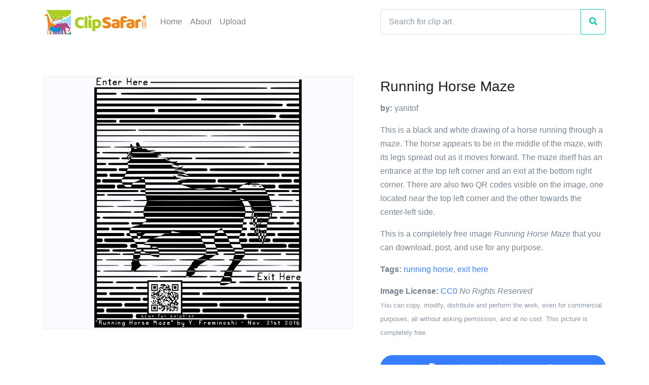

--- FILE ---
content_type: text/html; charset=utf-8
request_url: https://www.clipsafari.com/clips/o266997-running-horse-maze
body_size: 4488
content:
<!DOCTYPE html>
<html lang="en">
  <head>
    <meta charset="utf-8">
      <script async src="https://www.googletagmanager.com/gtag/js?id=UA-1948225-23"></script>
  <script>
    window.dataLayer = window.dataLayer || [];
    function gtag(){dataLayer.push(arguments);}
    gtag('js', new Date());

    gtag('config', 'UA-1948225-23');
  </script>

      <script defer data-domain="clipsafari.com" src="/js/script.outbound-links.file-downloads.tagged-events.revenue.pageview-props.exclusions.js"></script>

    <meta name="viewport" content="width=device-width, initial-scale=1, shrink-to-fit=no">

      <meta name="description" content="A running horse maze clip art image completely free to download, post, and use for any purpose.">

      <title>Running Horse Maze Clip Art Image - ClipSafari</title>
      <meta property="og:title" content="Running Horse Maze Clip Art Image" />

      <meta name="twitter:card" content="summary" />
      <link rel="canonical" href="https://www.clipsafari.com/clips/o266997-running-horse-maze">
      <meta property="og:url" content="https://www.clipsafari.com/clips/o266997-running-horse-maze" />

      <meta property="og:description" content="A running horse maze clip art image completely free to download, post, and use for any purpose." />

      <meta property="og:image" content="https://spaces-cdn.clipsafari.com/4953529i415befh495s3c8qfhmc5" />

    <meta name="robots" content="max-image-preview:large">

    <meta name="csrf-param" content="authenticity_token" />
<meta name="csrf-token" content="s1NFPe22j2YXNyOer1X3WU3L9eChW230bAGHcRaWW6vBSsVIzeLsgTAOVUHnKqcaqM2fy64i7qGBFpdZFwUN1w==" />
    

    <link rel="stylesheet" media="all" href="https://d3uih77ovowg4k.cloudfront.net/assets/application-f4e0ee8c7928edf4341040fa96c562793acc2d17af71b58c90292d547e1b22a6.css" data-turbolinks-track="reload" />
    <script src="https://d3uih77ovowg4k.cloudfront.net/packs/js/application-2adc8e203c89f4f4c8b2.js" data-turbolinks-track="reload" defer="defer"></script>
  </head>

  <body>
    <nav class="navbar navbar-light navbar-expand-lg">
  <div class="container">
    <a class="navbar-brand" href="/">
      <img src="https://d3uih77ovowg4k.cloudfront.net/assets/logo-45ccb4a7bf87b08bd6588cea1db619c2eea43b2a050f64f98a5ca2d36a3c0adc.png" height="60" width="207" alt="">
    </a>

    <div class="collapse navbar-collapse" id="navbarNav">
      <ul class="navbar-nav">
        <li class="nav-item">
          <a class="nav-link" href="/">Home</a>
        </li>
        <li class="nav-item">
          <a class="nav-link" href="/about">About</a>
        </li>
        <li class="nav-item">
          <a class="nav-link" href="/upload">Upload</a>
        </li>
      </ul>
    </div>

      <form class="form-inline d-none d-sm-block" action="/clips">
        <div class="input-group navbar-search">
          <input class="form-control" type="search" placeholder="Search for clip art" aria-label="Search" name="q">
          <div class="input-group-append">
            <button class="btn btn-outline-success" type="submit"><i class="fas fa-search"></i></button>
          </div>
        </div>
      </form>
  </div>
</nav>

    


<div class="container space-top-1 space-top-sm-2 mb-4">
  <div class="row">
    <div class="col-lg-7 mb-7 mb-lg-0">
      <div class="pr-lg-4 text-center">
        <div class="clips-show__image">
          <img style="max-width: 1350px; max-height: 1628px;" title="Running Horse Maze" caption="This is a black and white drawing of a horse running through a maze. The horse appears to be in the middle of the maze, with its legs spread out as it moves forward. The maze itself has an entrance at the top left corner and an exit at the bottom right corner. There are also two QR codes visible on the image, one located near the top left corner and the other towards the center-left side." src="https://spaces-cdn.clipsafari.com/39pb4l0hcvsd9rq5fqhkjfok9z7z">
        </div>
      </div>
    </div>

    <div class="col-lg-5">
      <div class="mb-5">
        <h1 class="h3 font-weight-medium">Running Horse Maze</h1>
        <p><strong>by:</strong> yanitof</p>
        <p>This is a black and white drawing of a horse running through a maze. The horse appears to be in the middle of the maze, with its legs spread out as it moves forward. The maze itself has an entrance at the top left corner and an exit at the bottom right corner. There are also two QR codes visible on the image, one located near the top left corner and the other towards the center-left side.</p>
        <p>This is a completely free image <i>Running Horse Maze</i> that you can download, post, and use for any purpose.</p>
        <p>
          <strong>Tags:</strong> <a href="/tags/running%20horse">running horse</a>, <a href="/tags/exit%20here">exit here</a>
        </p>
        <p><strong>Image License:</strong> <a href="https://creativecommons.org/publicdomain/zero/1.0/">CC0</a> <i>No Rights Reserved</i><br><small class="text-muted">You can copy, modify, distribute and perform the work, even for commercial purposes, all without asking permission, and at no cost. This picture is completely free.</small></p>
      </div>

      <div class="mb-4">
        <a class="btn btn-block btn-primary btn-pill transition-3d-hover" href="https://images.clipsafari.com/91ah6vkgk970fsl8phahgimcvknk?filename=running-horse-maze.svg"><i class="fas fa-file-download"></i> &nbsp; Download Drawing as SVG File</a>
        <p class="text-center" style="line-height:normal"><small>SVG files are the highest quality rendering of this drawing, and can be used in recent versions of Microsoft Word, PowerPoint, and other office tools.</small></p>
        <a class="btn btn-block btn-secondary btn-pill transition-3d-hover" href="https://images.clipsafari.com/39pb4l0hcvsd9rq5fqhkjfok9z7z?filename=running-horse-maze.png"><i class="fas fa-file-download"></i> &nbsp; Download as PNG File <small>1350px x 1628px</small></a>
        <p class="text-center" style="line-height:normal"><small>PNG files are the most compatible. Use this on your web page, in your presentation, or in a printed document.</small></p>
      </div>
    </div>
  </div>
</div>

<div class="container">
  <div class="row">
    <div class="col">
      <div class="h3">Similar Clip Art Images</div>
    </div>
  </div>
</div>

<div class="container">
  <div class="row">
      <div class="col-6 col-lg-3 mb-5">
        <div class="card card-clips">
          <div class="card-img-top card-img-top-clips" style="height:75%;background-image:url('https://spaces-cdn.clipsafari.com/i61dr5ilp3z2b4cgpugyws0xz1zj')"></div>
          <div class="card-body">
            <h5 class="card-title text-truncate" title="Maze of the Rising Sun"><a href="/clips/o240384-maze-of-the-rising-sun" class="stretched-link">Maze of the Rising Sun</a></h5>
            <div class="card-clips-likes" title="4 people liked this">4 &nbsp;<i class="fas fa-heart"></i></div>
          </div>
        </div>
      </div>
      <div class="col-6 col-lg-3 mb-5">
        <div class="card card-clips">
          <div class="card-img-top card-img-top-clips" style="height:75%;background-image:url('https://spaces-cdn.clipsafari.com/nqeeiupkkdrs0ogy0dhil3wp0wq3')"></div>
          <div class="card-body">
            <h5 class="card-title text-truncate" title="Black And White Bitcoin Maze"><a href="/clips/o225690-black-and-white-bitcoin-maze" class="stretched-link">Black And White Bitcoin Maze</a></h5>
            <div class="card-clips-likes" title="4 people liked this">4 &nbsp;<i class="fas fa-heart"></i></div>
          </div>
        </div>
      </div>
      <div class="col-6 col-lg-3 mb-5">
        <div class="card card-clips">
          <div class="card-img-top card-img-top-clips" style="height:75%;background-image:url('https://spaces-cdn.clipsafari.com/9vd7sm280ykch9ut2rakhlkcvzjt')"></div>
          <div class="card-body">
            <h5 class="card-title text-truncate" title="Black and White Cat Maze"><a href="/clips/o265282-black-and-white-cat-maze" class="stretched-link">Black and White Cat Maze</a></h5>
            <div class="card-clips-likes" title="3 people liked this">3 &nbsp;<i class="fas fa-heart"></i></div>
          </div>
        </div>
      </div>
      <div class="col-6 col-lg-3 mb-5">
        <div class="card card-clips">
          <div class="card-img-top card-img-top-clips" style="height:75%;background-image:url('https://spaces-cdn.clipsafari.com/z3rw3fp4n9ipmk3zcdvt5i5jkkrh')"></div>
          <div class="card-body">
            <h5 class="card-title text-truncate" title="Black And White Maze"><a href="/clips/o243385-black-and-white-maze" class="stretched-link">Black And White Maze</a></h5>
            <div class="card-clips-likes" title="3 people liked this">3 &nbsp;<i class="fas fa-heart"></i></div>
          </div>
        </div>
      </div>
      <div class="col-6 col-lg-3 mb-5">
        <div class="card card-clips">
          <div class="card-img-top card-img-top-clips" style="height:75%;background-image:url('https://spaces-cdn.clipsafari.com/advwfx4oggr7yds4burjc0stnv5w')"></div>
          <div class="card-body">
            <h5 class="card-title text-truncate" title="Star Wars Quote Maze"><a href="/clips/o248130-star-wars-quote-maze" class="stretched-link">Star Wars Quote Maze</a></h5>
            <div class="card-clips-likes" title="4 people liked this">4 &nbsp;<i class="fas fa-heart"></i></div>
          </div>
        </div>
      </div>
      <div class="col-6 col-lg-3 mb-5">
        <div class="card card-clips">
          <div class="card-img-top card-img-top-clips" style="height:75%;background-image:url('https://spaces-cdn.clipsafari.com/6xkdo9fojsrgqzqkxwyfnn7cfp2p')"></div>
          <div class="card-body">
            <h5 class="card-title text-truncate" title="Baby Kiwi Maze"><a href="/clips/o238895-baby-kiwi-maze" class="stretched-link">Baby Kiwi Maze</a></h5>
            <div class="card-clips-likes" title="4 people liked this">4 &nbsp;<i class="fas fa-heart"></i></div>
          </div>
        </div>
      </div>
      <div class="col-6 col-lg-3 mb-5">
        <div class="card card-clips">
          <div class="card-img-top card-img-top-clips" style="height:75%;background-image:url('https://spaces-cdn.clipsafari.com/otbwq9qi62ptm047iy52cdhjosv9')"></div>
          <div class="card-body">
            <h5 class="card-title text-truncate" title="Enter Exit"><a href="/clips/o248348-enter-exit" class="stretched-link">Enter Exit</a></h5>
            <div class="card-clips-likes" title="3 people liked this">3 &nbsp;<i class="fas fa-heart"></i></div>
          </div>
        </div>
      </div>
      <div class="col-6 col-lg-3 mb-5">
        <div class="card card-clips">
          <div class="card-img-top card-img-top-clips" style="height:75%;background-image:url('https://spaces-cdn.clipsafari.com/krn4juwzlexjzgw6l3jx064e2csg')"></div>
          <div class="card-body">
            <h5 class="card-title text-truncate" title="Enter"><a href="/clips/o248320-enter" class="stretched-link">Enter</a></h5>
            <div class="card-clips-likes" title="3 people liked this">3 &nbsp;<i class="fas fa-heart"></i></div>
          </div>
        </div>
      </div>
      <div class="col-6 col-lg-3 mb-5">
        <div class="card card-clips">
          <div class="card-img-top card-img-top-clips" style="height:75%;background-image:url('https://spaces-cdn.clipsafari.com/1lfm2gda82i7s15ja8l278rfivr0')"></div>
          <div class="card-body">
            <h5 class="card-title text-truncate" title="Circle Maze"><a href="/clips/o242078-circle-maze" class="stretched-link">Circle Maze</a></h5>
            <div class="card-clips-likes" title="3 people liked this">3 &nbsp;<i class="fas fa-heart"></i></div>
          </div>
        </div>
      </div>
      <div class="col-6 col-lg-3 mb-5">
        <div class="card card-clips">
          <div class="card-img-top card-img-top-clips" style="height:75%;background-image:url('https://spaces-cdn.clipsafari.com/h3j5fdpa82qzp9yxcbvkj3mpmw8v')"></div>
          <div class="card-body">
            <h5 class="card-title text-truncate" title="Black And White Cat Maze"><a href="/clips/o265465-black-and-white-cat-maze" class="stretched-link">Black And White Cat Maze</a></h5>
            <div class="card-clips-likes" title="3 people liked this">3 &nbsp;<i class="fas fa-heart"></i></div>
          </div>
        </div>
      </div>
      <div class="col-6 col-lg-3 mb-5">
        <div class="card card-clips">
          <div class="card-img-top card-img-top-clips" style="height:75%;background-image:url('https://spaces-cdn.clipsafari.com/m5k2pkjufikzuuo7odcv6bbynsg7')"></div>
          <div class="card-body">
            <h5 class="card-title text-truncate" title="Exit Maze"><a href="/clips/o248702-exit-maze" class="stretched-link">Exit Maze</a></h5>
            <div class="card-clips-likes" title="2 people liked this">2 &nbsp;<i class="fas fa-heart"></i></div>
          </div>
        </div>
      </div>
      <div class="col-6 col-lg-3 mb-5">
        <div class="card card-clips">
          <div class="card-img-top card-img-top-clips" style="height:75%;background-image:url('https://spaces-cdn.clipsafari.com/r3q6g0yshtyn4798i3zwpjztnu2o')"></div>
          <div class="card-body">
            <h5 class="card-title text-truncate" title="Black And White Maze"><a href="/clips/o243384-black-and-white-maze" class="stretched-link">Black And White Maze</a></h5>
            <div class="card-clips-likes" title="4 people liked this">4 &nbsp;<i class="fas fa-heart"></i></div>
          </div>
        </div>
      </div>
      <div class="col-6 col-lg-3 mb-5">
        <div class="card card-clips">
          <div class="card-img-top card-img-top-clips" style="height:75%;background-image:url('https://spaces-cdn.clipsafari.com/snlzpaa6rl520xwmmubcuy5q6aya')"></div>
          <div class="card-body">
            <h5 class="card-title text-truncate" title="Enter Exit"><a href="/clips/o250391-enter-exit" class="stretched-link">Enter Exit</a></h5>
            <div class="card-clips-likes" title="3 people liked this">3 &nbsp;<i class="fas fa-heart"></i></div>
          </div>
        </div>
      </div>
      <div class="col-6 col-lg-3 mb-5">
        <div class="card card-clips">
          <div class="card-img-top card-img-top-clips" style="height:75%;background-image:url('https://spaces-cdn.clipsafari.com/9ktcug80fld5q9au75lzwevnb6e6')"></div>
          <div class="card-body">
            <h5 class="card-title text-truncate" title="Black Background"><a href="/clips/o241030-black-background" class="stretched-link">Black Background</a></h5>
            <div class="card-clips-likes" title="4 people liked this">4 &nbsp;<i class="fas fa-heart"></i></div>
          </div>
        </div>
      </div>
      <div class="col-6 col-lg-3 mb-5">
        <div class="card card-clips">
          <div class="card-img-top card-img-top-clips" style="height:75%;background-image:url('https://spaces-cdn.clipsafari.com/5fcw5xsf0bi9pk3815hp24s3y1ac')"></div>
          <div class="card-body">
            <h5 class="card-title text-truncate" title="Enter"><a href="/clips/o240691-enter" class="stretched-link">Enter</a></h5>
            <div class="card-clips-likes" title="3 people liked this">3 &nbsp;<i class="fas fa-heart"></i></div>
          </div>
        </div>
      </div>
      <div class="col-6 col-lg-3 mb-5">
        <div class="card card-clips">
          <div class="card-img-top card-img-top-clips" style="height:75%;background-image:url('https://spaces-cdn.clipsafari.com/0l2jtupvukamgbi76b79jqopoixu')"></div>
          <div class="card-body">
            <h5 class="card-title text-truncate" title="Enter"><a href="/clips/o251403-enter" class="stretched-link">Enter</a></h5>
            <div class="card-clips-likes" title="2 people liked this">2 &nbsp;<i class="fas fa-heart"></i></div>
          </div>
        </div>
      </div>
  </div>
</div>


<div class="container">
  <div class="row">
    <div class="col">
      <h3>Frequently Asked Questions</h3>

      <h4>Is the Running Horse Maze clip art free to use?</h4>
      <p>Yes, this clipart is completely free to use, including for commercial purposes. You may use, distribute, or even sell this image without paying any royalties nor giving any credit. Because there is no fee attached to using the image, it's perfect for use in advertising and marketing materials, classrooms, and as part of your product.</p>

      <h4>Can I use this Running Horse Maze clip art in Microsoft Office?</h4>
      <p>Yes, this clip art is 100% compatible with Microsoft Office including Microsoft Word and PowerPoint. You can download this graphic as a high quality SVG file that scales to any size without becoming blurry. The SVG can then be imported into your office software whether that be Microsoft Office, Apple Pages, or LibreOffice.</p>

      <h4>Can I print the Running Horse Maze clip art?</h4>
      <p>Yes, this picture is suitable for printing, and will look great on posters, flyers, and handouts. These images scale without loss of quality, and will even look great on large-format posters and in high DPI.</p>

      <h4>Can I use <i>Running Horse Maze</i> on my website</h4>
      <p>Yes, you may download and use Running Horse Maze pic on your website. This image is compatible with Squarespace, Wix, WordPress, Webflow, and all the popular website publishing suites that allow for you to post pics.</p>
    </div>
  </div>
</div>

    <div class="container">
  <div class="row">
    <div class="col">
      <p class="text-muted text-right small mt-5"><a href="/about">About</a> <span class="text-muted">|</span> <a href="/upload">Upload</a> <span class="text-muted">|</span> <a href="/privacy">Privacy Policy</a> <span class="text-muted">|</span> <a href="/terms">Terms of Service</a><br/>Copyright © 2026 Nathaniel Story. All Rights Reserved.</p>
    </div>
  </div>
</div>

  </body>
</html>
